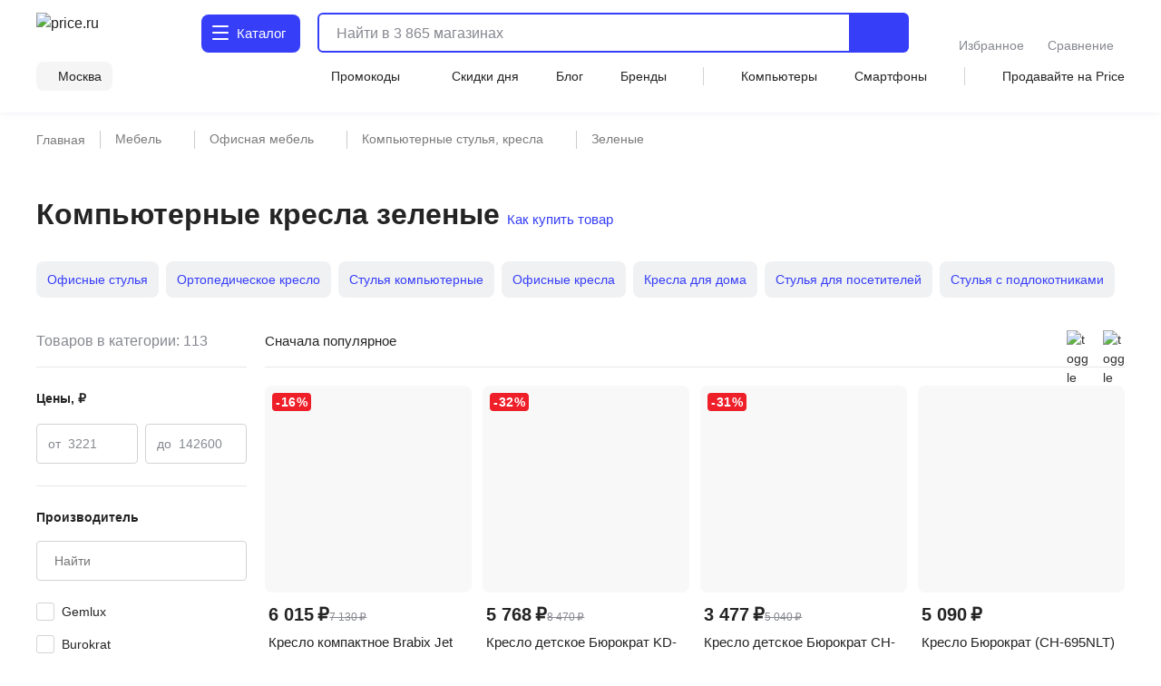

--- FILE ---
content_type: application/javascript
request_url: https://price.ru/vue3/pWt_WRzV.js
body_size: 1147
content:
import{u as T}from"./gP6c_425.js";import{aF as j,aI as d,be as D,aH as M,cQ as N,b8 as Q,bt as U,aX as p,aT as h,bs as b,aV as n,aR as y}from"./CBk-mLYG.js";(function(){try{var e=typeof window<"u"?window:typeof global<"u"?global:typeof globalThis<"u"?globalThis:typeof self<"u"?self:{};e.SENTRY_RELEASE={id:"d4835350c5921deafee5cf75dd5c7c59f8c3f49c"}}catch{}})();try{(function(){var e=typeof window<"u"?window:typeof global<"u"?global:typeof globalThis<"u"?globalThis:typeof self<"u"?self:{},o=new e.Error().stack;o&&(e._sentryDebugIds=e._sentryDebugIds||{},e._sentryDebugIds[o]="25e78f7d-2d2a-4c13-aadf-ed7f8a2910ca",e._sentryDebugIdIdentifier="sentry-dbid-25e78f7d-2d2a-4c13-aadf-ed7f8a2910ca")})()}catch{}const A=["src","srcset"],C=["srcset"],F=["src","srcset"],H=["src","srcset"],L=j({__name:"ResponsiveImage",props:{src:{type:String,default:""},srcWebp:{type:String,default:""},imagePlaceholder:String,mobileSizes:{type:Object,default:()=>{}},desktopSizes:{type:Object,default:()=>{}},loadOriginal:{type:Boolean,default:!1},adaptiveImage:{type:Boolean,default:!1},lazy:{type:Boolean,default:!1}},setup(e){const o=d("/static/images/no-img.svg"),f=d(""),v=d(""),g=d(),S=d(!1),W=D(),_=M(()=>W.isMobile),c=e,w=(t,s,a)=>s?`${t}/${a.width}x${a.height}/${s}`:t;function I(t,s="/-/"){const[a,...i]=t?t.split(s):["/static/images/no-img.svg"],r=i.join(s);return{startSrc:a,endSrc:r}}function P(t,...s){return s.reduce((a,i,r)=>{const B=(k,$)=>({height:k.height*$,width:k.width*$}),E=a===""?a:a+",",O=w(i.startSrc,i.endSrc,B(t,r+1)),R=r===0?"":` ${r+1}x`;return`${E} ${O}${R}`},"")}const l=_.value?c.mobileSizes:c.desktopSizes,u=N({width:l?.width,height:l?.height}),m=()=>{S.value=!0;const t=/^https?:/,s=c.src?c.src.replace(t,""):"";if(c.loadOriginal)o.value=s;else{const a=I(s);if(o.value=w(a.startSrc,a.endSrc,l),f.value=P(l,a,a),c.srcWebp){const i=c.srcWebp?c.srcWebp.replace(t,""):"",r=I(i);v.value=P(l,r,r)}}};c.lazy||m();const{stop:z}=T(g,([{isIntersecting:t}])=>{t&&!S.value&&m()});return Q(()=>c.src,()=>m()),U(()=>{z()}),(t,s)=>e.adaptiveImage?(y(),p("div",{key:0,ref_key:"root",ref:g,class:"adaptive-container"},[h("img",b({...t.$attrs,attrs:n(u)},{src:e.imagePlaceholder||n(o),srcset:e.imagePlaceholder||n(f),class:"adaptive-image"}),null,16,A)],512)):e.srcWebp?(y(),p("picture",{key:1,ref_key:"root",ref:g,class:"adaptive-container"},[h("source",{type:"image/webp",srcset:e.imagePlaceholder||n(v)},null,8,C),h("img",b({src:e.imagePlaceholder||n(o),srcset:e.imagePlaceholder||n(f)},{...t.$attrs,attrs:n(u)},{class:"adaptive-image"}),null,16,F)],512)):(y(),p("img",b({key:2,ref_key:"root",ref:g},{...t.$attrs,attrs:n(u)},{src:e.imagePlaceholder||n(o),srcset:e.imagePlaceholder||n(f),class:"adaptive-image"}),null,16,H))}}),Y=Object.assign(L,{__name:"UiResponsiveImage"});export{Y as _};
//# sourceMappingURL=pWt_WRzV.js.map
